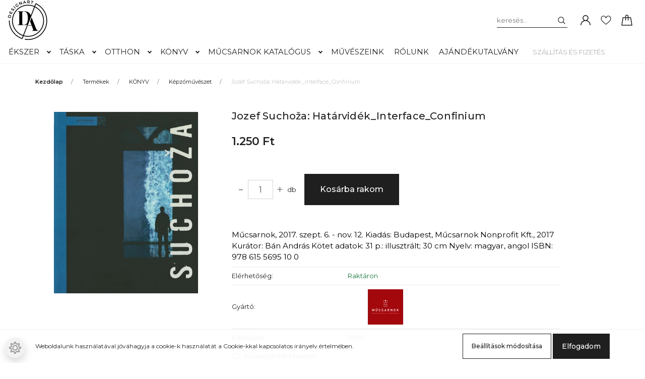

--- FILE ---
content_type: text/css
request_url: https://dart.cdn.shoprenter.hu/custom/dart/catalog/view/theme/milano_global/stylesheet/stylesheet.css?v=1608389160
body_size: 142
content:
.product-card-item:not(.product-card-price):not(.product-card-title) {
    font-weight: 600;
	font-size: 0.725rem
}
@media (min-width: 576px) {
	.home-position {
    margin-bottom: 4rem;
}
}
@media (min-width: 576px){
.product-snapshot-vertical {
    margin-right: -15px;
    margin-left: -9px;
    padding-top: 4px;
    margin-top: -93px;
}
}.header-wishlist-icon,
header .category-menu .nav-link,
.nav-item-login .nav-link,
.logged-dropdown > .nav-link {
	font-weight: 400;
	font-size: 0.925rem
		}
.product-parameters td.product-short-description {
	color: black;
	font-weight: 400;
	font-size: 0.955rem
		}